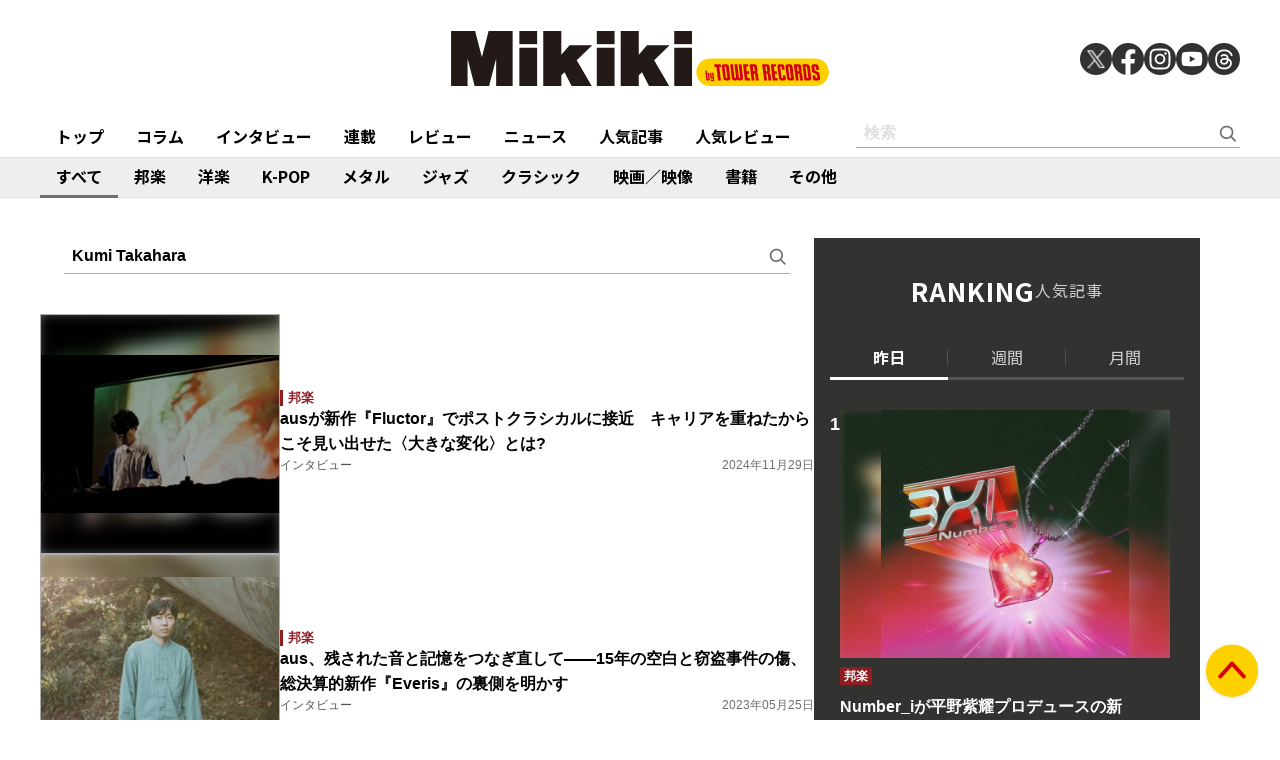

--- FILE ---
content_type: text/html; charset=utf-8
request_url: https://mikiki.tokyo.jp/list/search?keyword=Kumi%20Takahara
body_size: 10367
content:
<!DOCTYPE html>
<html lang="ja">
  <head>

<meta charset="utf-8">
<meta name="viewport" content="width=device-width, initial-scale=1">
<meta name="robots" content="max-image-preview:large">
<meta name="theme-color" content="#FDD000">
<title>Kumi Takahara | タグ記事一覧 | Mikiki by TOWER RECORDS</title>
<meta name="description" content="タワーレコードが運営する、音楽をもっと聴きたい、知りたい、楽しみたい人のための音楽ガイドメディアです。">
<meta property="fb:app_id" content="236609006527248">
<meta property="og:locale" content="ja_JP">
<meta property="og:site_name" content="Mikiki">
<meta property="og:title" content="Kumi Takahara | タグ記事一覧 | Mikiki by TOWER RECORDS">
<meta property="og:image" content="https://mikiki.tokyo.jp/common/images/ogp_image.jpg">
<meta property="og:type" content="article">
<meta property="og:url" content="https://mikiki.tokyo.jp/list/search">
<meta property="og:description" content="タワーレコードが運営する、音楽をもっと聴きたい、知りたい、楽しみたい人のための音楽ガイドメディアです。">
<meta name="twitter:card" content="summary_large_image">
<meta name="twitter:site" content="@mikiki_tokyo_jp">
<link rel="alternate" type="application/rss+xml" title="Mikiki 新着RSS" href="https://mikiki.tokyo.jp/list/feed/rss">

<!--ou:common metatags-->

<link rel="icon" sizes="16x16 32x32" href="https://mikiki.ismcdn.jp/common/images/mikiki/favicon_2024.ico">
<link rel="apple-touch-icon" sizes="57x57"   href="https://mikiki.ismcdn.jp/common/images/iphone_57x57.png">
<link rel="apple-touch-icon" sizes="114x114"   href="https://mikiki.ismcdn.jp/common/images/iphone_114x114.png">
<link rel="preconnect" href="https://fonts.googleapis.com">
<link rel="preconnect" href="https://fonts.gstatic.com" crossorigin>
<link rel="preload" as="style" href="https://fonts.googleapis.com/css2?family=Noto+Sans+JP:wght@400;500;700">
<link rel="stylesheet" href="https://fonts.googleapis.com/css2?family=Noto+Sans+JP:wght@400;500;700" media="print" onload="this.media='all'; this.onload=null;"><link rel="stylesheet" href="https://mikiki.ismcdn.jp/resources/mikiki/css/pc/shared.css?rf=202504011404">
<link rel="stylesheet" href="https://mikiki.ismcdn.jp/resources/mikiki/css/pc/list.css?rf=202504011404">
<script src="https://mikiki.ismcdn.jp/common/js/mikiki/lozad.min.js" defer></script>
<script src="https://mikiki.ismcdn.jp/common/js/mikiki/splide.min.js" defer></script>
<script src="https://mikiki.ismcdn.jp/common/js/mikiki/simplebar.min.js" defer></script>
<script src="https://mikiki.ismcdn.jp/resources/prod/mikiki/js/common/shared.prod.js?rf=202504011404" defer></script>
<script type="application/ld+json">
[{"@context":"https://schema.org","@type":"WebSite","name":"Mikiki","url":"https://mikiki.tokyo.jp","alternateName":"Mikiki","sameAs":["https://twitter.com/mikiki_tokyo_jp","https://www.facebook.com/mikiki.tokyo.jp","https://www.instagram.com/mikiki_tokyo_jp/","https://www.youtube.com/user/mikikitokyojp"],"potentialAction":{"@type":"SearchAction","target":"https://mikiki.tokyo.jp/list/search?fulltext={fulltext}","query-input":"required name=fulltext"}},{"@context":"https://schema.org","@type":"BreadcrumbList","itemListElement":[{"@type":"ListItem","position":1,"item":{"@id":"https://mikiki.tokyo.jp","name":"Mikiki"}}]}]
</script>

<script>
dataLayer = [
  {
}
];
</script>

<!-- Google Tag Manager -->
<script>(function(w,d,s,l,i){w[l]=w[l]||[];w[l].push({'gtm.start':
new Date().getTime(),event:'gtm.js'});var f=d.getElementsByTagName(s)[0],
j=d.createElement(s),dl=l!='dataLayer'?'&l='+l:'';j.async=true;j.src=
'https://www.googletagmanager.com/gtm.js?id='+i+dl;f.parentNode.insertBefore(j,f);
})(window,document,'script','dataLayer','GTM-NC5M3D4');</script>
<!-- End Google Tag Manager -->  </head>
  <body>
  <header class="g-header">
    <div class="g-header__inner">
      <a href="/" class="g-header__logo">
        <img src="https://mikiki.ismcdn.jp/common/images/mikiki/logo.svg" width="120" height="38" alt="Mikiki　タワーレコードの音楽ガイドメディア">
      </a>
<div class="m-sns">
  <a href="https://twitter.com/mikiki_tokyo_jp" class="m-sns-link" target="_blank">
    <img src="https://mikiki.ismcdn.jp/common/images/mikiki/x.svg" width="40" height="40" class="m-sns-icon">
  </a>
  <a href="https://www.facebook.com/mikiki.tokyo.jp" class="m-sns-link" target="_blank">
    <img src="https://mikiki.ismcdn.jp/common/images/mikiki/facebook.svg" width="40" height="40" class="m-sns-icon">
  </a>
  <a href="https://www.instagram.com/mikiki_tokyo_jp/" class="m-sns-link" target="_blank">
    <img src="https://mikiki.ismcdn.jp/common/images/mikiki/instagram.svg" width="40" height="40" class="m-sns-icon">
  </a>
  <a href="https://www.youtube.com/user/mikikitokyojp" class="m-sns-link" target="_blank">
    <img src="https://mikiki.ismcdn.jp/common/images/mikiki/youtube.svg" width="40" height="40" class="m-sns-icon">
  </a>
  <a href=" https://www.threads.net/@mikiki_tokyo_jp" class="m-sns-link" target="_blank">
    <img src="https://mikiki.ismcdn.jp/common/images/mikiki/threads.svg" width="40" height="40" class="m-sns-icon">
  </a>
</div>    </div>
  </header>
  <nav class="g-header-nav">
    <div class="g-header-nav__inner">
      <div class="g-menu-genre-wrap">
        <a href="/" class="g-header-nav__link" data-event="header_top">トップ</a>
      </div>
    <div class="g-menu-genre-wrap">
      <a href="/list/column" class="g-header-nav__link" data-event="header_コラム">コラム</a>
      <ul class="g-menu-genre-list">
        <li class="g-menu-genre">
          <a href="/list/column/JAPAN" class="g-menu-genre__link" style="border-color: #8f1c21" data-event="header_コラム_邦楽">邦楽</a>
        </li>
        <li class="g-menu-genre">
          <a href="/list/column/INTERNATIONAL" class="g-menu-genre__link" style="border-color: #baae12" data-event="header_コラム_洋楽">洋楽</a>
        </li>
        <li class="g-menu-genre">
          <a href="/list/column/KPOP" class="g-menu-genre__link" style="border-color: #d24093" data-event="header_コラム_K-POP">K-POP</a>
        </li>
        <li class="g-menu-genre">
          <a href="/list/column/METAL" class="g-menu-genre__link" style="border-color: #000000" data-event="header_コラム_メタル">メタル</a>
        </li>
        <li class="g-menu-genre">
          <a href="/list/column/JAZZ" class="g-menu-genre__link" style="border-color: #4bb344" data-event="header_コラム_ジャズ">ジャズ</a>
        </li>
        <li class="g-menu-genre">
          <a href="/list/column/CLASSICAL" class="g-menu-genre__link" style="border-color: #3898d5" data-event="header_コラム_クラシック">クラシック</a>
        </li>
        <li class="g-menu-genre">
          <a href="/list/column/MOVIE" class="g-menu-genre__link" style="border-color: #113492" data-event="header_コラム_映画／映像">映画／映像</a>
        </li>
        <li class="g-menu-genre">
          <a href="/list/column/BOOK" class="g-menu-genre__link" style="border-color: #f38f37" data-event="header_コラム_書籍">書籍</a>
        </li>
        <li class="g-menu-genre">
          <a href="/list/column/OTHER" class="g-menu-genre__link" style="border-color: #48465c" data-event="header_コラム_その他">その他</a>
        </li>
      </ul>
    </div>
    <div class="g-menu-genre-wrap">
      <a href="/list/interview" class="g-header-nav__link" data-event="header_インタビュー">インタビュー</a>
      <ul class="g-menu-genre-list">
        <li class="g-menu-genre">
          <a href="/list/interview/JAPAN" class="g-menu-genre__link" style="border-color: #8f1c21" data-event="header_インタビュー_邦楽">邦楽</a>
        </li>
        <li class="g-menu-genre">
          <a href="/list/interview/INTERNATIONAL" class="g-menu-genre__link" style="border-color: #baae12" data-event="header_インタビュー_洋楽">洋楽</a>
        </li>
        <li class="g-menu-genre">
          <a href="/list/interview/KPOP" class="g-menu-genre__link" style="border-color: #d24093" data-event="header_インタビュー_K-POP">K-POP</a>
        </li>
        <li class="g-menu-genre">
          <a href="/list/interview/METAL" class="g-menu-genre__link" style="border-color: #000000" data-event="header_インタビュー_メタル">メタル</a>
        </li>
        <li class="g-menu-genre">
          <a href="/list/interview/JAZZ" class="g-menu-genre__link" style="border-color: #4bb344" data-event="header_インタビュー_ジャズ">ジャズ</a>
        </li>
        <li class="g-menu-genre">
          <a href="/list/interview/CLASSICAL" class="g-menu-genre__link" style="border-color: #3898d5" data-event="header_インタビュー_クラシック">クラシック</a>
        </li>
        <li class="g-menu-genre">
          <a href="/list/interview/MOVIE" class="g-menu-genre__link" style="border-color: #113492" data-event="header_インタビュー_映画／映像">映画／映像</a>
        </li>
        <li class="g-menu-genre">
          <a href="/list/interview/BOOK" class="g-menu-genre__link" style="border-color: #f38f37" data-event="header_インタビュー_書籍">書籍</a>
        </li>
        <li class="g-menu-genre">
          <a href="/list/interview/OTHER" class="g-menu-genre__link" style="border-color: #48465c" data-event="header_インタビュー_その他">その他</a>
        </li>
      </ul>
    </div>
    <div class="g-menu-genre-wrap">
      <a href="/category/feature_series" class="g-header-nav__link" data-event="header_連載">連載</a>
      <ul class="g-menu-genre-list">
        <li class="g-menu-genre">
          <a href="/category/feature_series/JAPAN" class="g-menu-genre__link" style="border-color: #8f1c21" data-event="header_連載_邦楽">邦楽</a>
        </li>
        <li class="g-menu-genre">
          <a href="/category/feature_series/INTERNATIONAL" class="g-menu-genre__link" style="border-color: #baae12" data-event="header_連載_洋楽">洋楽</a>
        </li>
        <li class="g-menu-genre">
          <a href="/category/feature_series/KPOP" class="g-menu-genre__link" style="border-color: #d24093" data-event="header_連載_K-POP">K-POP</a>
        </li>
        <li class="g-menu-genre">
          <a href="/category/feature_series/METAL" class="g-menu-genre__link" style="border-color: #000000" data-event="header_連載_メタル">メタル</a>
        </li>
        <li class="g-menu-genre">
          <a href="/category/feature_series/JAZZ" class="g-menu-genre__link" style="border-color: #4bb344" data-event="header_連載_ジャズ">ジャズ</a>
        </li>
        <li class="g-menu-genre">
          <a href="/category/feature_series/CLASSICAL" class="g-menu-genre__link" style="border-color: #3898d5" data-event="header_連載_クラシック">クラシック</a>
        </li>
        <li class="g-menu-genre">
          <a href="/category/feature_series/MOVIE" class="g-menu-genre__link" style="border-color: #113492" data-event="header_連載_映画／映像">映画／映像</a>
        </li>
        <li class="g-menu-genre">
          <a href="/category/feature_series/BOOK" class="g-menu-genre__link" style="border-color: #f38f37" data-event="header_連載_書籍">書籍</a>
        </li>
        <li class="g-menu-genre">
          <a href="/category/feature_series/OTHER" class="g-menu-genre__link" style="border-color: #48465c" data-event="header_連載_その他">その他</a>
        </li>
      </ul>
    </div>
    <div class="g-menu-genre-wrap">
      <a href="/list/review" class="g-header-nav__link" data-event="header_レビュー">レビュー</a>
      <ul class="g-menu-genre-list">
        <li class="g-menu-genre">
          <a href="/list/review/JAPAN" class="g-menu-genre__link" style="border-color: #8f1c21" data-event="header_レビュー_邦楽">邦楽</a>
        </li>
        <li class="g-menu-genre">
          <a href="/list/review/INTERNATIONAL" class="g-menu-genre__link" style="border-color: #baae12" data-event="header_レビュー_洋楽">洋楽</a>
        </li>
        <li class="g-menu-genre">
          <a href="/list/review/KPOP" class="g-menu-genre__link" style="border-color: #d24093" data-event="header_レビュー_K-POP">K-POP</a>
        </li>
        <li class="g-menu-genre">
          <a href="/list/review/METAL" class="g-menu-genre__link" style="border-color: #000000" data-event="header_レビュー_メタル">メタル</a>
        </li>
        <li class="g-menu-genre">
          <a href="/list/review/JAZZ" class="g-menu-genre__link" style="border-color: #4bb344" data-event="header_レビュー_ジャズ">ジャズ</a>
        </li>
        <li class="g-menu-genre">
          <a href="/list/review/CLASSICAL" class="g-menu-genre__link" style="border-color: #3898d5" data-event="header_レビュー_クラシック">クラシック</a>
        </li>
        <li class="g-menu-genre">
          <a href="/list/review/MOVIE" class="g-menu-genre__link" style="border-color: #113492" data-event="header_レビュー_映画／映像">映画／映像</a>
        </li>
        <li class="g-menu-genre">
          <a href="/list/review/BOOK" class="g-menu-genre__link" style="border-color: #f38f37" data-event="header_レビュー_書籍">書籍</a>
        </li>
        <li class="g-menu-genre">
          <a href="/list/review/OTHER" class="g-menu-genre__link" style="border-color: #48465c" data-event="header_レビュー_その他">その他</a>
        </li>
      </ul>
    </div>
    <div class="g-menu-genre-wrap">
      <a href="/list/news" class="g-header-nav__link" data-event="header_ニュース">ニュース</a>
      <ul class="g-menu-genre-list">
        <li class="g-menu-genre">
          <a href="/list/news/JAPAN" class="g-menu-genre__link" style="border-color: #8f1c21" data-event="header_ニュース_邦楽">邦楽</a>
        </li>
        <li class="g-menu-genre">
          <a href="/list/news/INTERNATIONAL" class="g-menu-genre__link" style="border-color: #baae12" data-event="header_ニュース_洋楽">洋楽</a>
        </li>
        <li class="g-menu-genre">
          <a href="/list/news/KPOP" class="g-menu-genre__link" style="border-color: #d24093" data-event="header_ニュース_K-POP">K-POP</a>
        </li>
        <li class="g-menu-genre">
          <a href="/list/news/METAL" class="g-menu-genre__link" style="border-color: #000000" data-event="header_ニュース_メタル">メタル</a>
        </li>
        <li class="g-menu-genre">
          <a href="/list/news/JAZZ" class="g-menu-genre__link" style="border-color: #4bb344" data-event="header_ニュース_ジャズ">ジャズ</a>
        </li>
        <li class="g-menu-genre">
          <a href="/list/news/CLASSICAL" class="g-menu-genre__link" style="border-color: #3898d5" data-event="header_ニュース_クラシック">クラシック</a>
        </li>
        <li class="g-menu-genre">
          <a href="/list/news/MOVIE" class="g-menu-genre__link" style="border-color: #113492" data-event="header_ニュース_映画／映像">映画／映像</a>
        </li>
        <li class="g-menu-genre">
          <a href="/list/news/BOOK" class="g-menu-genre__link" style="border-color: #f38f37" data-event="header_ニュース_書籍">書籍</a>
        </li>
        <li class="g-menu-genre">
          <a href="/list/news/OTHER" class="g-menu-genre__link" style="border-color: #48465c" data-event="header_ニュース_その他">その他</a>
        </li>
      </ul>
    </div>
    <div class="g-menu-genre-wrap">
      <a href="/list/ranking/articles" class="g-header-nav__link" data-event="header_人気記事">人気記事</a>
    </div>
    <div class="g-menu-genre-wrap">
      <a href="/list/ranking/reviews" class="g-header-nav__link" data-event="header_人気レビュー">人気レビュー</a>
    </div>
    
    <form class="m-search --header" action="/list/search" method="get">
      <input type="text" name="fulltext" class="m-search__box" placeholder="検索">
      <button type="submit" class="m-search__btn"></button>
    </form>
    </div>
  </nav>
<nav class="g-header-nav --genre">
  <div class="g-header-nav__inner">
    <a href="/list/genre/" class="g-header-nav__link is-current" style="border-color: #6F6F6F" data-event="genreNavi_すべて">すべて</a>
    <a href="/list/genre/JAPAN" class="g-header-nav__link" style="border-color: #8f1c21" data-event="genreNavi_邦楽">邦楽</a>
    <a href="/list/genre/INTERNATIONAL" class="g-header-nav__link" style="border-color: #baae12" data-event="genreNavi_洋楽">洋楽</a>
    <a href="/list/genre/KPOP" class="g-header-nav__link" style="border-color: #d24093" data-event="genreNavi_K-POP">K-POP</a>
    <a href="/list/genre/METAL" class="g-header-nav__link" style="border-color: #000000" data-event="genreNavi_メタル">メタル</a>
    <a href="/list/genre/JAZZ" class="g-header-nav__link" style="border-color: #4bb344" data-event="genreNavi_ジャズ">ジャズ</a>
    <a href="/list/genre/CLASSICAL" class="g-header-nav__link" style="border-color: #3898d5" data-event="genreNavi_クラシック">クラシック</a>
    <a href="/list/genre/MOVIE" class="g-header-nav__link" style="border-color: #113492" data-event="genreNavi_映画／映像">映画／映像</a>
    <a href="/list/genre/BOOK" class="g-header-nav__link" style="border-color: #f38f37" data-event="genreNavi_書籍">書籍</a>
    <a href="/list/genre/OTHER" class="g-header-nav__link" style="border-color: #48465c" data-event="genreNavi_その他">その他</a>
  </div>
</nav>
    <div class="l-wrap">
      <div class="l-main">
        <div class="l-content">
  <form class="m-search --main" action="/list/search" method="get">
    <input type="text" name="fulltext" class="m-search__box" placeholder="検索" value="Kumi Takahara">
    <button type="submit" class="m-search__btn"></button>
  </form>
  <div class="m-article-wrap">
      <article class="m-article">
  <a href="/articles/-/39825" class="m-article__link" data-event="">
    <div class="m-article__thumb c-thumb-bg-wrap">
      <div class="c-thumb-bg lazy" width="240" height="240" style="background-image: url();" data-background-image="https://mikiki.ismcdn.jp/mwimgs/b/7/-/img_b772aafc842fb837e37df35aa526565d484957.jpg"></div>
      <img src="[data-uri]" data-src="https://mikiki.ismcdn.jp/mwimgs/b/7/240mw/img_b772aafc842fb837e37df35aa526565d484957.jpg" data-srcset="https://mikiki.ismcdn.jp/mwimgs/b/7/240mw/img_b772aafc842fb837e37df35aa526565d484957.jpg 1x,https://mikiki.ismcdn.jp/mwimgs/b/7/480mw/img_b772aafc842fb837e37df35aa526565d484957.jpg 2x" width="240" height="240" class=" lazy" alt="">
    </div>
    <div class="m-article__content">
      <div class="c-genre l-sm-mb-1" style="color: #8f1c21">邦楽</div>
      <h2 class="m-article__ttl">ausが新作『Fluctor』でポストクラシカルに接近　キャリアを重ねたからこそ見い出せた〈大きな変化〉とは?</h2>
      <div class="m-article__info">
        <div class="m-article__cat">インタビュー</div>
        <time class="m-article__date">2024年11月29日</time>
      </div>
    </div>
  </a>
</article>

      <article class="m-article">
  <a href="/articles/-/34312" class="m-article__link" data-event="">
    <div class="m-article__thumb c-thumb-bg-wrap">
      <div class="c-thumb-bg lazy" width="240" height="240" style="background-image: url();" data-background-image="https://mikiki.ismcdn.jp/mwimgs/0/1/-/img_01050bcf91c8c8557d826dec0ffd7dbd598591.jpg"></div>
      <img src="[data-uri]" data-src="https://mikiki.ismcdn.jp/mwimgs/0/1/240mw/img_01050bcf91c8c8557d826dec0ffd7dbd598591.jpg" data-srcset="https://mikiki.ismcdn.jp/mwimgs/0/1/240mw/img_01050bcf91c8c8557d826dec0ffd7dbd598591.jpg 1x,https://mikiki.ismcdn.jp/mwimgs/0/1/480mw/img_01050bcf91c8c8557d826dec0ffd7dbd598591.jpg 2x" width="240" height="240" class=" lazy" alt="">
    </div>
    <div class="m-article__content">
      <div class="c-genre l-sm-mb-1" style="color: #8f1c21">邦楽</div>
      <h2 class="m-article__ttl">aus、残された音と記憶をつなぎ直して――15年の空白と窃盗事件の傷、総決算的新作『Everis』の裏側を明かす</h2>
      <div class="m-article__info">
        <div class="m-article__cat">インタビュー</div>
        <time class="m-article__date">2023年05月25日</time>
      </div>
    </div>
  </a>
</article>

      <article class="m-article">
  <a href="/articles/-/28603" class="m-article__link" data-event="">
    <div class="m-article__thumb c-thumb-bg-wrap">
      <div class="c-thumb-bg lazy" width="240" height="240" style="background-image: url();" data-background-image="https://mikiki.ismcdn.jp/mwimgs/8/3/-/img_83cdf607799c86655272013d1ae9d977741539.jpg"></div>
      <img src="[data-uri]" data-src="https://mikiki.ismcdn.jp/mwimgs/8/3/240mw/img_83cdf607799c86655272013d1ae9d977741539.jpg" data-srcset="https://mikiki.ismcdn.jp/mwimgs/8/3/240mw/img_83cdf607799c86655272013d1ae9d977741539.jpg 1x,https://mikiki.ismcdn.jp/mwimgs/8/3/480mw/img_83cdf607799c86655272013d1ae9d977741539.jpg 2x" width="240" height="240" class=" lazy" alt="">
    </div>
    <div class="m-article__content">
      <div class="c-genre l-sm-mb-1" style="color: #8f1c21">邦楽</div>
      <h2 class="m-article__ttl">Kumi Takahara『See-through』弦楽器を軸に声や電子音などを緻密に重ねて創出した、パーソナルな小宇宙</h2>
      <div class="m-article__info">
        <div class="m-article__cat">コラム</div>
        <time class="m-article__date">2021年06月01日</time>
      </div>
    </div>
  </a>
</article>

      <article class="m-article">
  <a href="/articles/-/27826" class="m-article__link" data-event="">
    <div class="m-article__thumb c-thumb-bg-wrap">
      <div class="c-thumb-bg lazy" width="240" height="240" style="background-image: url();" data-background-image="https://mikiki.ismcdn.jp/mwimgs/e/4/450/img_e407779bac19d54f96d4dca7a2d4a999510780.jpg"></div>
      <img src="[data-uri]" data-src="https://mikiki.ismcdn.jp/mwimgs/e/4/240mw/img_e407779bac19d54f96d4dca7a2d4a999510780.jpg" data-srcset="https://mikiki.ismcdn.jp/mwimgs/e/4/240mw/img_e407779bac19d54f96d4dca7a2d4a999510780.jpg 1x,https://mikiki.ismcdn.jp/mwimgs/e/4/480mw/img_e407779bac19d54f96d4dca7a2d4a999510780.jpg 2x" width="240" height="240" class=" lazy" alt="">
    </div>
    <div class="m-article__content">
      <div class="c-genre l-sm-mb-1" style="color: #8f1c21">邦楽</div>
      <h2 class="m-article__ttl">Kumi Takahara『See-through』気鋭のヴァイオリン奏者が宅録に魅了される理由</h2>
      <div class="m-article__info">
        <div class="m-article__cat">インタビュー</div>
        <time class="m-article__date">2021年03月04日</time>
      </div>
    </div>
  </a>
</article>

      <article class="m-article">
  <a href="/articles/-/27813" class="m-article__link" data-event="">
    <div class="m-article__thumb c-thumb-bg-wrap">
      <div class="c-thumb-bg lazy" width="240" height="240" style="background-image: url();" data-background-image="https://mikiki.ismcdn.jp/mwimgs/8/9/500/img_898a15cb363a41e72ad0a1f3ef9b85ea1352172.jpg"></div>
      <img src="[data-uri]" data-src="https://mikiki.ismcdn.jp/mwimgs/8/9/240mw/img_898a15cb363a41e72ad0a1f3ef9b85ea1352172.jpg" data-srcset="https://mikiki.ismcdn.jp/mwimgs/8/9/240mw/img_898a15cb363a41e72ad0a1f3ef9b85ea1352172.jpg 1x,https://mikiki.ismcdn.jp/mwimgs/8/9/480mw/img_898a15cb363a41e72ad0a1f3ef9b85ea1352172.jpg 2x" width="240" height="240" class=" lazy" alt="">
    </div>
    <div class="m-article__content">
      <div class="c-genre l-sm-mb-1" style="color: #8f1c21">邦楽</div>
      <h2 class="m-article__ttl">aiko、TOWA TEI、pool$ideなど今週リリースのMikiki推し邦楽アルバム7選!</h2>
      <div class="m-article__info">
        <div class="m-article__cat">ニュース</div>
        <time class="m-article__date">2021年03月03日</time>
      </div>
    </div>
  </a>
</article>

  </div>
</div>
      </div>
      <div class="l-sub">

  <div class="g-ranking js-tab-group">
    
    <div class="l-content">
        <div class="g-ranking-head">RANKING<span class="g-ranking-head__sub">人気記事</span></div>
        <div class="g-ranking-btn js-tab-wrap" data-tab-index='0'>
          <div class="g-ranking-btn__item js-tab-item" data-tab-index='0' data-event="button-ranking-articleTab_yesterday">昨日</div>
          <div class="g-ranking-btn__item js-tab-item" data-tab-index='1' data-event="button-ranking-articleTab_weekly">週間</div>
          <div class="g-ranking-btn__item js-tab-item" data-tab-index='2' data-event="button-ranking-articleTab_monthly">月間</div>
        </div>
      <div class="g-ranking-list" data-tab-index='0'>
        <article class="m-card-article --ranking">
  <div class="g-ranking-item-num"></div>
  <a href="/articles/-/43759" class="m-card-article__link" data-event="ranking_1">
    <div class="m-card-article__thumb  c-thumb-bg-wrap">
      <div class="c-thumb-bg lazy" width="660" height="496" style="background-image: url(https://mikiki.ismcdn.jp/mwimgs/6/5/-/img_65b0cdc5135b3caee7805b2f011819d5459420.jpg);"></div>
      <img src="[data-uri]" data-src="https://mikiki.ismcdn.jp/mwimgs/6/5/600mw/img_65b0cdc5135b3caee7805b2f011819d5459420.jpg" data-srcset="https://mikiki.ismcdn.jp/mwimgs/6/5/600mw/img_65b0cdc5135b3caee7805b2f011819d5459420.jpg 1x,https://mikiki.ismcdn.jp/mwimgs/6/5/1200mw/img_65b0cdc5135b3caee7805b2f011819d5459420.jpg 2x" width="600" height="450" class=" lazy" alt="">
    </div>
    <div class="m-card-article__bottom">
      <div class="c-genre-tag" style="background-color: #8f1c21"><span class="c-genre__main">邦楽</span></div>
      <div class="m-card-article__content">
        <div class="m-card-article__ttl">Number_iが平野紫耀プロデュースの新曲“3XL”を全世界配信　表題曲では初となる恋愛ソングに挑戦</div>
        <div class="m-card-article__info">
  <div class="m-card-article__cat">ニュース</div>
  <time class="m-card-article__date">2026年01月12日</time>
</div>

      </div>
    </div>
  </a>
</article>
<article class="m-article">
  <a href="/articles/-/43714" class="m-article__link --ranking">
  <div class="g-ranking-item-num"></div>
    <div class="m-article__thumb --s110 c-thumb-bg-wrap">
      <div class="c-thumb-bg lazy" width="110" height="110" style="background-image: url();" data-background-image="https://mikiki.ismcdn.jp/mwimgs/4/8/-/img_488f8bf3350da2730cf4e769f6937b261261642.png"></div>
      <img src="[data-uri]" data-src="https://mikiki.ismcdn.jp/mwimgs/4/8/110mw/img_488f8bf3350da2730cf4e769f6937b261261642.png" data-srcset="https://mikiki.ismcdn.jp/mwimgs/4/8/110mw/img_488f8bf3350da2730cf4e769f6937b261261642.png 1x,https://mikiki.ismcdn.jp/mwimgs/4/8/220mw/img_488f8bf3350da2730cf4e769f6937b261261642.png 2x" width="110" height="110" class=" lazy" alt="">
    </div>
    <div class="m-article__content">
      <div class="c-genre-tag" style="background-color: #3898d5"><span class="c-genre__main">クラシック</span></div>
      <div class="m-article__ttl">角野隼斗がNHK「インタビュー ここから」に登場　林田理沙アナウンサーに自らのピアニスト人生を語る</div>
      <div class="m-article__info">
        <div class="m-article__cat">ニュース</div>
        <time class="m-article__date">2026年01月07日</time>
      </div>
    </div>
  </a>
</article>
<article class="m-article">
  <a href="/articles/-/43715" class="m-article__link --ranking">
  <div class="g-ranking-item-num"></div>
    <div class="m-article__thumb --s110 c-thumb-bg-wrap">
      <div class="c-thumb-bg lazy" width="110" height="110" style="background-image: url();" data-background-image="https://mikiki.ismcdn.jp/mwimgs/b/d/-/img_bdf9473ba11daf451abb07482dcbed6096291.jpg"></div>
      <img src="[data-uri]" data-src="https://mikiki.ismcdn.jp/mwimgs/b/d/110mw/img_bdf9473ba11daf451abb07482dcbed6096291.jpg" data-srcset="https://mikiki.ismcdn.jp/mwimgs/b/d/110mw/img_bdf9473ba11daf451abb07482dcbed6096291.jpg 1x,https://mikiki.ismcdn.jp/mwimgs/b/d/220mw/img_bdf9473ba11daf451abb07482dcbed6096291.jpg 2x" width="110" height="110" class=" lazy" alt="">
    </div>
    <div class="m-article__content">
      <div class="c-genre-tag" style="background-color: #3898d5"><span class="c-genre__main">クラシック</span></div>
      <div class="m-article__ttl">角野隼斗がNO MUSIC, NO LIFE.ポスターに初登場!　スタジオ内に雨を降らせて撮影された印象的なビジュアルに</div>
      <div class="m-article__info">
        <div class="m-article__cat">ニュース</div>
        <time class="m-article__date">2026年01月07日</time>
      </div>
    </div>
  </a>
</article>
<article class="m-article">
  <a href="/articles/-/43703" class="m-article__link --ranking">
  <div class="g-ranking-item-num"></div>
    <div class="m-article__thumb --s110 c-thumb-bg-wrap">
      <div class="c-thumb-bg lazy" width="110" height="110" style="background-image: url();" data-background-image="https://mikiki.ismcdn.jp/mwimgs/8/2/-/img_82a6ed062b3e51669c753a92637f7449132858.jpg"></div>
      <img src="[data-uri]" data-src="https://mikiki.ismcdn.jp/mwimgs/8/2/110mw/img_82a6ed062b3e51669c753a92637f7449132858.jpg" data-srcset="https://mikiki.ismcdn.jp/mwimgs/8/2/110mw/img_82a6ed062b3e51669c753a92637f7449132858.jpg 1x,https://mikiki.ismcdn.jp/mwimgs/8/2/220mw/img_82a6ed062b3e51669c753a92637f7449132858.jpg 2x" width="110" height="110" class=" lazy" alt="">
    </div>
    <div class="m-article__content">
      <div class="c-genre-tag" style="background-color: #8f1c21"><span class="c-genre__main">邦楽</span></div>
      <div class="m-article__ttl">Number_iは誰も真似できない領域へ!　桑田佳祐が評価した“GOD_i”や密着ドキュメンタリーなど充実の2025年を振り返る</div>
      <div class="m-article__info">
        <div class="m-article__cat">コラム</div>
        <time class="m-article__date">2025年12月31日</time>
      </div>
    </div>
  </a>
</article>
<article class="m-article">
  <a href="/articles/-/43682" class="m-article__link --ranking">
  <div class="g-ranking-item-num"></div>
    <div class="m-article__thumb --s110 c-thumb-bg-wrap">
      <div class="c-thumb-bg lazy" width="110" height="110" style="background-image: url();" data-background-image="https://mikiki.ismcdn.jp/mwimgs/6/2/-/img_626a0714fdb45402e4fb479a0c2ad90f1205568.jpg"></div>
      <img src="[data-uri]" data-src="https://mikiki.ismcdn.jp/mwimgs/6/2/110mw/img_626a0714fdb45402e4fb479a0c2ad90f1205568.jpg" data-srcset="https://mikiki.ismcdn.jp/mwimgs/6/2/110mw/img_626a0714fdb45402e4fb479a0c2ad90f1205568.jpg 1x,https://mikiki.ismcdn.jp/mwimgs/6/2/220mw/img_626a0714fdb45402e4fb479a0c2ad90f1205568.jpg 2x" width="110" height="110" class=" lazy" alt="">
    </div>
    <div class="m-article__content">
      <div class="c-genre-tag" style="background-color: #113492"><span class="c-genre__main">映画／映像</span></div>
      <div class="m-article__ttl">2026年冬BLドラマに注目!　沢村玲 × 田中洸希、奥野壮 × 豊田裕大、吉澤要人 × 雨宮翔――胸キュンな原作・関連作を紹介</div>
      <div class="m-article__info">
        <div class="m-article__cat">コラム</div>
        <time class="m-article__date">2026年01月05日</time>
      </div>
    </div>
  </a>
</article>

      </div>
      <div class="g-ranking-list l-sm-mb-15" data-tab-index='1'>
        <article class="m-card-article --ranking">
  <div class="g-ranking-item-num"></div>
  <a href="/articles/-/43714" class="m-card-article__link" data-event="ranking_1">
    <div class="m-card-article__thumb  c-thumb-bg-wrap">
      <div class="c-thumb-bg lazy" width="660" height="496" style="background-image: url(https://mikiki.ismcdn.jp/mwimgs/4/8/-/img_488f8bf3350da2730cf4e769f6937b261261642.png);"></div>
      <img src="[data-uri]" data-src="https://mikiki.ismcdn.jp/mwimgs/4/8/600mw/img_488f8bf3350da2730cf4e769f6937b261261642.png" data-srcset="https://mikiki.ismcdn.jp/mwimgs/4/8/600mw/img_488f8bf3350da2730cf4e769f6937b261261642.png 1x,https://mikiki.ismcdn.jp/mwimgs/4/8/1200mw/img_488f8bf3350da2730cf4e769f6937b261261642.png 2x" width="600" height="450" class=" lazy" alt="">
    </div>
    <div class="m-card-article__bottom">
      <div class="c-genre-tag" style="background-color: #3898d5"><span class="c-genre__main">クラシック</span></div>
      <div class="m-card-article__content">
        <div class="m-card-article__ttl">角野隼斗がNHK「インタビュー ここから」に登場　林田理沙アナウンサーに自らのピアニスト人生を語る</div>
        <div class="m-card-article__info">
  <div class="m-card-article__cat">ニュース</div>
  <time class="m-card-article__date">2026年01月07日</time>
</div>

      </div>
    </div>
  </a>
</article>
<article class="m-article">
  <a href="/articles/-/43759" class="m-article__link --ranking">
  <div class="g-ranking-item-num"></div>
    <div class="m-article__thumb --s110 c-thumb-bg-wrap">
      <div class="c-thumb-bg lazy" width="110" height="110" style="background-image: url();" data-background-image="https://mikiki.ismcdn.jp/mwimgs/6/5/-/img_65b0cdc5135b3caee7805b2f011819d5459420.jpg"></div>
      <img src="[data-uri]" data-src="https://mikiki.ismcdn.jp/mwimgs/6/5/110mw/img_65b0cdc5135b3caee7805b2f011819d5459420.jpg" data-srcset="https://mikiki.ismcdn.jp/mwimgs/6/5/110mw/img_65b0cdc5135b3caee7805b2f011819d5459420.jpg 1x,https://mikiki.ismcdn.jp/mwimgs/6/5/220mw/img_65b0cdc5135b3caee7805b2f011819d5459420.jpg 2x" width="110" height="110" class=" lazy" alt="">
    </div>
    <div class="m-article__content">
      <div class="c-genre-tag" style="background-color: #8f1c21"><span class="c-genre__main">邦楽</span></div>
      <div class="m-article__ttl">Number_iが平野紫耀プロデュースの新曲“3XL”を全世界配信　表題曲では初となる恋愛ソングに挑戦</div>
      <div class="m-article__info">
        <div class="m-article__cat">ニュース</div>
        <time class="m-article__date">2026年01月12日</time>
      </div>
    </div>
  </a>
</article>
<article class="m-article">
  <a href="/articles/-/43711" class="m-article__link --ranking">
  <div class="g-ranking-item-num"></div>
    <div class="m-article__thumb --s110 c-thumb-bg-wrap">
      <div class="c-thumb-bg lazy" width="110" height="110" style="background-image: url();" data-background-image="https://mikiki.ismcdn.jp/mwimgs/4/2/-/img_42ca19fb5c492a7aab02f96e623dc105241818.jpg"></div>
      <img src="[data-uri]" data-src="https://mikiki.ismcdn.jp/mwimgs/4/2/110mw/img_42ca19fb5c492a7aab02f96e623dc105241818.jpg" data-srcset="https://mikiki.ismcdn.jp/mwimgs/4/2/110mw/img_42ca19fb5c492a7aab02f96e623dc105241818.jpg 1x,https://mikiki.ismcdn.jp/mwimgs/4/2/220mw/img_42ca19fb5c492a7aab02f96e623dc105241818.jpg 2x" width="110" height="110" class=" lazy" alt="">
    </div>
    <div class="m-article__content">
      <div class="c-genre-tag" style="background-color: #8f1c21"><span class="c-genre__main">邦楽</span></div>
      <div class="m-article__ttl">KIRINJI『TOWN BEAT』はシティポップに次ぐ新ジャンル?　堀込高樹が語る音楽的躍動、より深化した歌詞世界</div>
      <div class="m-article__info">
        <div class="m-article__cat">インタビュー</div>
        <time class="m-article__date">2026年01月09日</time>
      </div>
    </div>
  </a>
</article>
<article class="m-article">
  <a href="/articles/-/43715" class="m-article__link --ranking">
  <div class="g-ranking-item-num"></div>
    <div class="m-article__thumb --s110 c-thumb-bg-wrap">
      <div class="c-thumb-bg lazy" width="110" height="110" style="background-image: url();" data-background-image="https://mikiki.ismcdn.jp/mwimgs/b/d/-/img_bdf9473ba11daf451abb07482dcbed6096291.jpg"></div>
      <img src="[data-uri]" data-src="https://mikiki.ismcdn.jp/mwimgs/b/d/110mw/img_bdf9473ba11daf451abb07482dcbed6096291.jpg" data-srcset="https://mikiki.ismcdn.jp/mwimgs/b/d/110mw/img_bdf9473ba11daf451abb07482dcbed6096291.jpg 1x,https://mikiki.ismcdn.jp/mwimgs/b/d/220mw/img_bdf9473ba11daf451abb07482dcbed6096291.jpg 2x" width="110" height="110" class=" lazy" alt="">
    </div>
    <div class="m-article__content">
      <div class="c-genre-tag" style="background-color: #3898d5"><span class="c-genre__main">クラシック</span></div>
      <div class="m-article__ttl">角野隼斗がNO MUSIC, NO LIFE.ポスターに初登場!　スタジオ内に雨を降らせて撮影された印象的なビジュアルに</div>
      <div class="m-article__info">
        <div class="m-article__cat">ニュース</div>
        <time class="m-article__date">2026年01月07日</time>
      </div>
    </div>
  </a>
</article>
<article class="m-article">
  <a href="/articles/-/43703" class="m-article__link --ranking">
  <div class="g-ranking-item-num"></div>
    <div class="m-article__thumb --s110 c-thumb-bg-wrap">
      <div class="c-thumb-bg lazy" width="110" height="110" style="background-image: url();" data-background-image="https://mikiki.ismcdn.jp/mwimgs/8/2/-/img_82a6ed062b3e51669c753a92637f7449132858.jpg"></div>
      <img src="[data-uri]" data-src="https://mikiki.ismcdn.jp/mwimgs/8/2/110mw/img_82a6ed062b3e51669c753a92637f7449132858.jpg" data-srcset="https://mikiki.ismcdn.jp/mwimgs/8/2/110mw/img_82a6ed062b3e51669c753a92637f7449132858.jpg 1x,https://mikiki.ismcdn.jp/mwimgs/8/2/220mw/img_82a6ed062b3e51669c753a92637f7449132858.jpg 2x" width="110" height="110" class=" lazy" alt="">
    </div>
    <div class="m-article__content">
      <div class="c-genre-tag" style="background-color: #8f1c21"><span class="c-genre__main">邦楽</span></div>
      <div class="m-article__ttl">Number_iは誰も真似できない領域へ!　桑田佳祐が評価した“GOD_i”や密着ドキュメンタリーなど充実の2025年を振り返る</div>
      <div class="m-article__info">
        <div class="m-article__cat">コラム</div>
        <time class="m-article__date">2025年12月31日</time>
      </div>
    </div>
  </a>
</article>

      </div>
      <div class="g-ranking-list l-sm-mb-15" data-tab-index='2'>
        <article class="m-card-article --ranking">
  <div class="g-ranking-item-num"></div>
  <a href="/articles/-/43578" class="m-card-article__link" data-event="ranking_1">
    <div class="m-card-article__thumb  c-thumb-bg-wrap">
      <div class="c-thumb-bg lazy" width="660" height="496" style="background-image: url(https://mikiki.ismcdn.jp/mwimgs/c/7/-/img_c7a9949a6e477c8307c9dafc72d8165583078.jpg);"></div>
      <img src="[data-uri]" data-src="https://mikiki.ismcdn.jp/mwimgs/c/7/600mw/img_c7a9949a6e477c8307c9dafc72d8165583078.jpg" data-srcset="https://mikiki.ismcdn.jp/mwimgs/c/7/600mw/img_c7a9949a6e477c8307c9dafc72d8165583078.jpg 1x,https://mikiki.ismcdn.jp/mwimgs/c/7/1200mw/img_c7a9949a6e477c8307c9dafc72d8165583078.jpg 2x" width="600" height="450" class=" lazy" alt="">
    </div>
    <div class="m-card-article__bottom">
      <div class="c-genre-tag" style="background-color: #8f1c21"><span class="c-genre__main">邦楽</span></div>
      <div class="m-card-article__content">
        <div class="m-card-article__ttl">小田和正「クリスマスの約束」は奇跡と希望が詰まった音楽番組だ。山下達郎からの手紙、櫻井和寿とのコラボなど初期3年間の放送を総括</div>
        <div class="m-card-article__info">
  <div class="m-card-article__cat">コラム</div>
  <time class="m-card-article__date">2025年12月24日</time>
</div>

      </div>
    </div>
  </a>
</article>
<article class="m-article">
  <a href="/articles/-/43700" class="m-article__link --ranking">
  <div class="g-ranking-item-num"></div>
    <div class="m-article__thumb --s110 c-thumb-bg-wrap">
      <div class="c-thumb-bg lazy" width="110" height="110" style="background-image: url();" data-background-image="https://mikiki.ismcdn.jp/mwimgs/e/d/-/img_ede232ff581091d8ccda19749a834f871028969.png"></div>
      <img src="[data-uri]" data-src="https://mikiki.ismcdn.jp/mwimgs/e/d/110mw/img_ede232ff581091d8ccda19749a834f871028969.png" data-srcset="https://mikiki.ismcdn.jp/mwimgs/e/d/110mw/img_ede232ff581091d8ccda19749a834f871028969.png 1x,https://mikiki.ismcdn.jp/mwimgs/e/d/220mw/img_ede232ff581091d8ccda19749a834f871028969.png 2x" width="110" height="110" class=" lazy" alt="">
    </div>
    <div class="m-article__content">
      <div class="c-genre-tag" style="background-color: #8f1c21"><span class="c-genre__main">邦楽</span></div>
      <div class="m-article__ttl">藤井 風からFujii Kazeへ――『Prema』での葛藤や欧州ツアーなど世界へと羽ばたいた2025年の活動を振り返る</div>
      <div class="m-article__info">
        <div class="m-article__cat">コラム</div>
        <time class="m-article__date">2025年12月30日</time>
      </div>
    </div>
  </a>
</article>
<article class="m-article">
  <a href="/articles/-/43703" class="m-article__link --ranking">
  <div class="g-ranking-item-num"></div>
    <div class="m-article__thumb --s110 c-thumb-bg-wrap">
      <div class="c-thumb-bg lazy" width="110" height="110" style="background-image: url();" data-background-image="https://mikiki.ismcdn.jp/mwimgs/8/2/-/img_82a6ed062b3e51669c753a92637f7449132858.jpg"></div>
      <img src="[data-uri]" data-src="https://mikiki.ismcdn.jp/mwimgs/8/2/110mw/img_82a6ed062b3e51669c753a92637f7449132858.jpg" data-srcset="https://mikiki.ismcdn.jp/mwimgs/8/2/110mw/img_82a6ed062b3e51669c753a92637f7449132858.jpg 1x,https://mikiki.ismcdn.jp/mwimgs/8/2/220mw/img_82a6ed062b3e51669c753a92637f7449132858.jpg 2x" width="110" height="110" class=" lazy" alt="">
    </div>
    <div class="m-article__content">
      <div class="c-genre-tag" style="background-color: #8f1c21"><span class="c-genre__main">邦楽</span></div>
      <div class="m-article__ttl">Number_iは誰も真似できない領域へ!　桑田佳祐が評価した“GOD_i”や密着ドキュメンタリーなど充実の2025年を振り返る</div>
      <div class="m-article__info">
        <div class="m-article__cat">コラム</div>
        <time class="m-article__date">2025年12月31日</time>
      </div>
    </div>
  </a>
</article>
<article class="m-article">
  <a href="/articles/-/43534" class="m-article__link --ranking">
  <div class="g-ranking-item-num"></div>
    <div class="m-article__thumb --s110 c-thumb-bg-wrap">
      <div class="c-thumb-bg lazy" width="110" height="110" style="background-image: url();" data-background-image="https://mikiki.ismcdn.jp/mwimgs/9/f/-/img_9f423f2cb66d84772ef982d2387599c1339898.jpg"></div>
      <img src="[data-uri]" data-src="https://mikiki.ismcdn.jp/mwimgs/9/f/110mw/img_9f423f2cb66d84772ef982d2387599c1339898.jpg" data-srcset="https://mikiki.ismcdn.jp/mwimgs/9/f/110mw/img_9f423f2cb66d84772ef982d2387599c1339898.jpg 1x,https://mikiki.ismcdn.jp/mwimgs/9/f/220mw/img_9f423f2cb66d84772ef982d2387599c1339898.jpg 2x" width="110" height="110" class=" lazy" alt="">
    </div>
    <div class="m-article__content">
      <div class="c-genre-tag" style="background-color: #8f1c21"><span class="c-genre__main">邦楽</span></div>
      <div class="m-article__ttl">小田和正“ラブ・ストーリーは突然に”を令和に徹底考察!　鈴木保奈美も参加したNHK「名曲考察教室」放送</div>
      <div class="m-article__info">
        <div class="m-article__cat">ニュース</div>
        <time class="m-article__date">2025年12月17日</time>
      </div>
    </div>
  </a>
</article>
<article class="m-article">
  <a href="/articles/-/43714" class="m-article__link --ranking">
  <div class="g-ranking-item-num"></div>
    <div class="m-article__thumb --s110 c-thumb-bg-wrap">
      <div class="c-thumb-bg lazy" width="110" height="110" style="background-image: url();" data-background-image="https://mikiki.ismcdn.jp/mwimgs/4/8/-/img_488f8bf3350da2730cf4e769f6937b261261642.png"></div>
      <img src="[data-uri]" data-src="https://mikiki.ismcdn.jp/mwimgs/4/8/110mw/img_488f8bf3350da2730cf4e769f6937b261261642.png" data-srcset="https://mikiki.ismcdn.jp/mwimgs/4/8/110mw/img_488f8bf3350da2730cf4e769f6937b261261642.png 1x,https://mikiki.ismcdn.jp/mwimgs/4/8/220mw/img_488f8bf3350da2730cf4e769f6937b261261642.png 2x" width="110" height="110" class=" lazy" alt="">
    </div>
    <div class="m-article__content">
      <div class="c-genre-tag" style="background-color: #3898d5"><span class="c-genre__main">クラシック</span></div>
      <div class="m-article__ttl">角野隼斗がNHK「インタビュー ここから」に登場　林田理沙アナウンサーに自らのピアニスト人生を語る</div>
      <div class="m-article__info">
        <div class="m-article__cat">ニュース</div>
        <time class="m-article__date">2026年01月07日</time>
      </div>
    </div>
  </a>
</article>

      </div>
        <div class="g-ranking__more">
          <a href="/list/ranking/articles" class="c-btn --bk" data-event="ranking_more">人気記事一覧へ</a>
        </div>
    </div>
    
  </div>


  <div class="g-ranking js-tab-group --review">
    
    <div class="l-content">
      <div class="g-ranking-head">RANKING<span class="g-ranking-head__sub">人気レビュー</span></div>
        <div class="g-ranking-btn js-tab-wrap" data-tab-index='0'>
          <div class="g-ranking-btn__item js-tab-item" data-tab-index='0' data-event="button-ranking-reviewTab_yesterday">昨日</div>
          <div class="g-ranking-btn__item js-tab-item" data-tab-index='1' data-event="button-ranking-reviewTab_weekly">週間</div>
          <div class="g-ranking-btn__item js-tab-item" data-tab-index='2' data-event="button-ranking-reviewTab_monthly">月間</div>
        </div>
      <div class="g-ranking-list" data-tab-index='0'>
      <article class="m-card-article --ranking">
  <div class="g-ranking-item-num"></div>
  <a href="/articles/-/936" class="m-card-article__link" data-event="ranking_1">
    <div class="m-card-article__thumb  c-thumb-bg-wrap">
      <div class="c-thumb-bg lazy" width="660" height="496" style="background-image: url(https://mikiki.ismcdn.jp/mwimgs/7/5/-/img_7576b244945f685af8905238d8e6b2dd60140.jpg);"></div>
      <img src="[data-uri]" data-src="https://mikiki.ismcdn.jp/mwimgs/7/5/600mw/img_7576b244945f685af8905238d8e6b2dd60140.jpg" data-srcset="https://mikiki.ismcdn.jp/mwimgs/7/5/600mw/img_7576b244945f685af8905238d8e6b2dd60140.jpg 1x,https://mikiki.ismcdn.jp/mwimgs/7/5/1200mw/img_7576b244945f685af8905238d8e6b2dd60140.jpg 2x" width="600" height="450" class=" lazy" alt="">
    </div>
    <div class="m-card-article__bottom">
      <div class="c-genre-tag" style="background-color: #8f1c21"><span class="c-genre__main">邦楽</span></div>
      <div class="m-card-article__content">
        <div class="m-card-article__ttl">斉藤由貴『ガラスの鼓動＋シングルコレクション』本人の詩で始まり、ヒット曲“情熱”も収録のセカンド・アルバム</div>
        <div class="m-card-article__info">
  <div class="m-card-article__cat">レビュー</div>
  <time class="m-card-article__date">2014年04月25日</time>
</div>

      </div>
    </div>
  </a>
</article>
<article class="m-article">
  <a href="/articles/-/43652" class="m-article__link --ranking">
  <div class="g-ranking-item-num"></div>
    <div class="m-article__thumb --s110 c-thumb-bg-wrap">
      <div class="c-thumb-bg lazy" width="110" height="110" style="background-image: url();" data-background-image="https://mikiki.ismcdn.jp/mwimgs/1/1/-/img_1121c4d73304bd328b4a4906cdc5628f104481.jpg"></div>
      <img src="[data-uri]" data-src="https://mikiki.ismcdn.jp/mwimgs/1/1/110mw/img_1121c4d73304bd328b4a4906cdc5628f104481.jpg" data-srcset="https://mikiki.ismcdn.jp/mwimgs/1/1/110mw/img_1121c4d73304bd328b4a4906cdc5628f104481.jpg 1x,https://mikiki.ismcdn.jp/mwimgs/1/1/220mw/img_1121c4d73304bd328b4a4906cdc5628f104481.jpg 2x" width="110" height="110" class=" lazy" alt="">
    </div>
    <div class="m-article__content">
      <div class="c-genre-tag" style="background-color: #8f1c21"><span class="c-genre__main">邦楽</span></div>
      <div class="m-article__ttl">奥田民生『あまりもの』KinKi Kidsのセルフカバーやスカパラ、所ジョージとの共演など吉川晃司との活動に続いて完成させたソロEP</div>
      <div class="m-article__info">
        <div class="m-article__cat">レビュー</div>
        <time class="m-article__date">2026年01月07日</time>
      </div>
    </div>
  </a>
</article>
<article class="m-article">
  <a href="/articles/-/7300" class="m-article__link --ranking">
  <div class="g-ranking-item-num"></div>
    <div class="m-article__thumb --s110 c-thumb-bg-wrap">
      <div class="c-thumb-bg lazy" width="110" height="110" style="background-image: url();" data-background-image="https://mikiki.ismcdn.jp/mwimgs/6/9/-/img_691de6890e151f6a97b7c149962732e746016.jpg"></div>
      <img src="[data-uri]" data-src="https://mikiki.ismcdn.jp/mwimgs/6/9/110mw/img_691de6890e151f6a97b7c149962732e746016.jpg" data-srcset="https://mikiki.ismcdn.jp/mwimgs/6/9/110mw/img_691de6890e151f6a97b7c149962732e746016.jpg 1x,https://mikiki.ismcdn.jp/mwimgs/6/9/220mw/img_691de6890e151f6a97b7c149962732e746016.jpg 2x" width="110" height="110" class=" lazy" alt="">
    </div>
    <div class="m-article__content">
      <div class="c-genre-tag" style="background-color: #8f1c21"><span class="c-genre__main">邦楽</span></div>
      <div class="m-article__ttl">DJ NOBU、現行モダン・テクノにフォーカスしドナート・ドジーなどお馴染みの強靭トラック群が押し寄せる骨太ミックス作<br /></div>
      <div class="m-article__info">
        <div class="m-article__cat">レビュー</div>
        <time class="m-article__date">2015年07月22日</time>
      </div>
    </div>
  </a>
</article>
<article class="m-article">
  <a href="/articles/-/43673" class="m-article__link --ranking">
  <div class="g-ranking-item-num"></div>
    <div class="m-article__thumb --s110 c-thumb-bg-wrap">
      <div class="c-thumb-bg lazy" width="110" height="110" style="background-image: url();" data-background-image="https://mikiki.ismcdn.jp/mwimgs/2/3/-/img_236c8bdd57710de84169efcc7c501abf146564.jpg"></div>
      <img src="[data-uri]" data-src="https://mikiki.ismcdn.jp/mwimgs/2/3/110mw/img_236c8bdd57710de84169efcc7c501abf146564.jpg" data-srcset="https://mikiki.ismcdn.jp/mwimgs/2/3/110mw/img_236c8bdd57710de84169efcc7c501abf146564.jpg 1x,https://mikiki.ismcdn.jp/mwimgs/2/3/220mw/img_236c8bdd57710de84169efcc7c501abf146564.jpg 2x" width="110" height="110" class=" lazy" alt="">
    </div>
    <div class="m-article__content">
      <div class="c-genre-tag" style="background-color: #baae12"><span class="c-genre__main">洋楽</span></div>
      <div class="m-article__ttl">ホワイト・ライズ（White Lies）『Night Light』ブライアン・アダムスを想起させるメロディーなど7枚目にして新たな一面を見せる</div>
      <div class="m-article__info">
        <div class="m-article__cat">レビュー</div>
        <time class="m-article__date">2026年01月13日</time>
      </div>
    </div>
  </a>
</article>
<article class="m-article">
  <a href="/articles/-/43674" class="m-article__link --ranking">
  <div class="g-ranking-item-num"></div>
    <div class="m-article__thumb --s110 c-thumb-bg-wrap">
      <div class="c-thumb-bg lazy" width="110" height="110" style="background-image: url();" data-background-image="https://mikiki.ismcdn.jp/mwimgs/5/4/-/img_542a6a793d0ddc7c7453758aab0188f0207145.jpg"></div>
      <img src="[data-uri]" data-src="https://mikiki.ismcdn.jp/mwimgs/5/4/110mw/img_542a6a793d0ddc7c7453758aab0188f0207145.jpg" data-srcset="https://mikiki.ismcdn.jp/mwimgs/5/4/110mw/img_542a6a793d0ddc7c7453758aab0188f0207145.jpg 1x,https://mikiki.ismcdn.jp/mwimgs/5/4/220mw/img_542a6a793d0ddc7c7453758aab0188f0207145.jpg 2x" width="110" height="110" class=" lazy" alt="">
    </div>
    <div class="m-article__content">
      <div class="c-genre-tag" style="background-color: #baae12"><span class="c-genre__main">洋楽</span></div>
      <div class="m-article__ttl">グッチ・メイン（Gucci Mane）『Episodes』自身の半生を振り返った回顧録とシンクロした新作はソウルフルな楽曲が耳に残る</div>
      <div class="m-article__info">
        <div class="m-article__cat">レビュー</div>
        <time class="m-article__date">2026年01月13日</time>
      </div>
    </div>
  </a>
</article>

      </div>
      <div class="g-ranking-list l-sm-mb-15" data-tab-index='1'>
          <article class="m-card-article --ranking">
  <div class="g-ranking-item-num"></div>
  <a href="/articles/-/43652" class="m-card-article__link" data-event="ranking_1">
    <div class="m-card-article__thumb  c-thumb-bg-wrap">
      <div class="c-thumb-bg lazy" width="660" height="496" style="background-image: url(https://mikiki.ismcdn.jp/mwimgs/1/1/-/img_1121c4d73304bd328b4a4906cdc5628f104481.jpg);"></div>
      <img src="[data-uri]" data-src="https://mikiki.ismcdn.jp/mwimgs/1/1/600mw/img_1121c4d73304bd328b4a4906cdc5628f104481.jpg" data-srcset="https://mikiki.ismcdn.jp/mwimgs/1/1/600mw/img_1121c4d73304bd328b4a4906cdc5628f104481.jpg 1x,https://mikiki.ismcdn.jp/mwimgs/1/1/1200mw/img_1121c4d73304bd328b4a4906cdc5628f104481.jpg 2x" width="600" height="450" class=" lazy" alt="">
    </div>
    <div class="m-card-article__bottom">
      <div class="c-genre-tag" style="background-color: #8f1c21"><span class="c-genre__main">邦楽</span></div>
      <div class="m-card-article__content">
        <div class="m-card-article__ttl">奥田民生『あまりもの』KinKi Kidsのセルフカバーやスカパラ、所ジョージとの共演など吉川晃司との活動に続いて完成させたソロEP</div>
        <div class="m-card-article__info">
  <div class="m-card-article__cat">レビュー</div>
  <time class="m-card-article__date">2026年01月07日</time>
</div>

      </div>
    </div>
  </a>
</article>
<article class="m-article">
  <a href="/articles/-/936" class="m-article__link --ranking">
  <div class="g-ranking-item-num"></div>
    <div class="m-article__thumb --s110 c-thumb-bg-wrap">
      <div class="c-thumb-bg lazy" width="110" height="110" style="background-image: url();" data-background-image="https://mikiki.ismcdn.jp/mwimgs/7/5/-/img_7576b244945f685af8905238d8e6b2dd60140.jpg"></div>
      <img src="[data-uri]" data-src="https://mikiki.ismcdn.jp/mwimgs/7/5/110mw/img_7576b244945f685af8905238d8e6b2dd60140.jpg" data-srcset="https://mikiki.ismcdn.jp/mwimgs/7/5/110mw/img_7576b244945f685af8905238d8e6b2dd60140.jpg 1x,https://mikiki.ismcdn.jp/mwimgs/7/5/220mw/img_7576b244945f685af8905238d8e6b2dd60140.jpg 2x" width="110" height="110" class=" lazy" alt="">
    </div>
    <div class="m-article__content">
      <div class="c-genre-tag" style="background-color: #8f1c21"><span class="c-genre__main">邦楽</span></div>
      <div class="m-article__ttl">斉藤由貴『ガラスの鼓動＋シングルコレクション』本人の詩で始まり、ヒット曲“情熱”も収録のセカンド・アルバム</div>
      <div class="m-article__info">
        <div class="m-article__cat">レビュー</div>
        <time class="m-article__date">2014年04月25日</time>
      </div>
    </div>
  </a>
</article>
<article class="m-article">
  <a href="/articles/-/7300" class="m-article__link --ranking">
  <div class="g-ranking-item-num"></div>
    <div class="m-article__thumb --s110 c-thumb-bg-wrap">
      <div class="c-thumb-bg lazy" width="110" height="110" style="background-image: url();" data-background-image="https://mikiki.ismcdn.jp/mwimgs/6/9/-/img_691de6890e151f6a97b7c149962732e746016.jpg"></div>
      <img src="[data-uri]" data-src="https://mikiki.ismcdn.jp/mwimgs/6/9/110mw/img_691de6890e151f6a97b7c149962732e746016.jpg" data-srcset="https://mikiki.ismcdn.jp/mwimgs/6/9/110mw/img_691de6890e151f6a97b7c149962732e746016.jpg 1x,https://mikiki.ismcdn.jp/mwimgs/6/9/220mw/img_691de6890e151f6a97b7c149962732e746016.jpg 2x" width="110" height="110" class=" lazy" alt="">
    </div>
    <div class="m-article__content">
      <div class="c-genre-tag" style="background-color: #8f1c21"><span class="c-genre__main">邦楽</span></div>
      <div class="m-article__ttl">DJ NOBU、現行モダン・テクノにフォーカスしドナート・ドジーなどお馴染みの強靭トラック群が押し寄せる骨太ミックス作<br /></div>
      <div class="m-article__info">
        <div class="m-article__cat">レビュー</div>
        <time class="m-article__date">2015年07月22日</time>
      </div>
    </div>
  </a>
</article>
<article class="m-article">
  <a href="/articles/-/33575" class="m-article__link --ranking">
  <div class="g-ranking-item-num"></div>
    <div class="m-article__thumb --s110 c-thumb-bg-wrap">
      <div class="c-thumb-bg lazy" width="110" height="110" style="background-image: url();" data-background-image="https://mikiki.ismcdn.jp/mwimgs/d/5/-/img_d5ddf82cf700ee668dd8334ae17ac07e81405.jpg"></div>
      <img src="[data-uri]" data-src="https://mikiki.ismcdn.jp/mwimgs/d/5/110mw/img_d5ddf82cf700ee668dd8334ae17ac07e81405.jpg" data-srcset="https://mikiki.ismcdn.jp/mwimgs/d/5/110mw/img_d5ddf82cf700ee668dd8334ae17ac07e81405.jpg 1x,https://mikiki.ismcdn.jp/mwimgs/d/5/220mw/img_d5ddf82cf700ee668dd8334ae17ac07e81405.jpg 2x" width="110" height="110" class=" lazy" alt="">
    </div>
    <div class="m-article__content">
      <div class="c-genre-tag" style="background-color: #3898d5"><span class="c-genre__main">クラシック</span></div>
      <div class="m-article__ttl">Yaffle『After the chaos』藤井 風らを手掛けるプロデューサーがドイツ・グラモフォンからデビュー　ポストクラシカルに向き合った新たな世界観とメッセージ</div>
      <div class="m-article__info">
        <div class="m-article__cat">レビュー</div>
        <time class="m-article__date">2023年02月27日</time>
      </div>
    </div>
  </a>
</article>
<article class="m-article">
  <a href="/articles/-/43666" class="m-article__link --ranking">
  <div class="g-ranking-item-num"></div>
    <div class="m-article__thumb --s110 c-thumb-bg-wrap">
      <div class="c-thumb-bg lazy" width="110" height="110" style="background-image: url();" data-background-image="https://mikiki.ismcdn.jp/mwimgs/b/2/-/img_b2e41c33d2ccb33f4a0af6fa116b4cca209848.jpg"></div>
      <img src="[data-uri]" data-src="https://mikiki.ismcdn.jp/mwimgs/b/2/110mw/img_b2e41c33d2ccb33f4a0af6fa116b4cca209848.jpg" data-srcset="https://mikiki.ismcdn.jp/mwimgs/b/2/110mw/img_b2e41c33d2ccb33f4a0af6fa116b4cca209848.jpg 1x,https://mikiki.ismcdn.jp/mwimgs/b/2/220mw/img_b2e41c33d2ccb33f4a0af6fa116b4cca209848.jpg 2x" width="110" height="110" class=" lazy" alt="">
    </div>
    <div class="m-article__content">
      <div class="c-genre-tag" style="background-color: #baae12"><span class="c-genre__main">洋楽</span></div>
      <div class="m-article__ttl">ドライ・クリーニング（Dry Cleaning）『Secret Love』パンクやノーウェーブを包括した実験的演奏を聴かせるケイト・ル・ボン プロデュースの3rd</div>
      <div class="m-article__info">
        <div class="m-article__cat">レビュー</div>
        <time class="m-article__date">2026年01月09日</time>
      </div>
    </div>
  </a>
</article>

      </div>
      <div class="g-ranking-list l-sm-mb-15" data-tab-index='2'>
          <article class="m-card-article --ranking">
  <div class="g-ranking-item-num"></div>
  <a href="/articles/-/43652" class="m-card-article__link" data-event="ranking_1">
    <div class="m-card-article__thumb  c-thumb-bg-wrap">
      <div class="c-thumb-bg lazy" width="660" height="496" style="background-image: url(https://mikiki.ismcdn.jp/mwimgs/1/1/-/img_1121c4d73304bd328b4a4906cdc5628f104481.jpg);"></div>
      <img src="[data-uri]" data-src="https://mikiki.ismcdn.jp/mwimgs/1/1/600mw/img_1121c4d73304bd328b4a4906cdc5628f104481.jpg" data-srcset="https://mikiki.ismcdn.jp/mwimgs/1/1/600mw/img_1121c4d73304bd328b4a4906cdc5628f104481.jpg 1x,https://mikiki.ismcdn.jp/mwimgs/1/1/1200mw/img_1121c4d73304bd328b4a4906cdc5628f104481.jpg 2x" width="600" height="450" class=" lazy" alt="">
    </div>
    <div class="m-card-article__bottom">
      <div class="c-genre-tag" style="background-color: #8f1c21"><span class="c-genre__main">邦楽</span></div>
      <div class="m-card-article__content">
        <div class="m-card-article__ttl">奥田民生『あまりもの』KinKi Kidsのセルフカバーやスカパラ、所ジョージとの共演など吉川晃司との活動に続いて完成させたソロEP</div>
        <div class="m-card-article__info">
  <div class="m-card-article__cat">レビュー</div>
  <time class="m-card-article__date">2026年01月07日</time>
</div>

      </div>
    </div>
  </a>
</article>
<article class="m-article">
  <a href="/articles/-/43465" class="m-article__link --ranking">
  <div class="g-ranking-item-num"></div>
    <div class="m-article__thumb --s110 c-thumb-bg-wrap">
      <div class="c-thumb-bg lazy" width="110" height="110" style="background-image: url();" data-background-image="https://mikiki.ismcdn.jp/mwimgs/d/2/-/img_d2d506cec734464748dcade84a12c346303142.jpg"></div>
      <img src="[data-uri]" data-src="https://mikiki.ismcdn.jp/mwimgs/d/2/110mw/img_d2d506cec734464748dcade84a12c346303142.jpg" data-srcset="https://mikiki.ismcdn.jp/mwimgs/d/2/110mw/img_d2d506cec734464748dcade84a12c346303142.jpg 1x,https://mikiki.ismcdn.jp/mwimgs/d/2/220mw/img_d2d506cec734464748dcade84a12c346303142.jpg 2x" width="110" height="110" class=" lazy" alt="">
    </div>
    <div class="m-article__content">
      <div class="c-genre-tag" style="background-color: #8f1c21"><span class="c-genre__main">邦楽</span></div>
      <div class="m-article__ttl">TOMOO『DEAR MYSTERIES』ソウル／ファンク調のアプローチと爽やかな歌唱はそのままに、より洗練されたポップスが揃っている</div>
      <div class="m-article__info">
        <div class="m-article__cat">レビュー</div>
        <time class="m-article__date">2025年12月18日</time>
      </div>
    </div>
  </a>
</article>
<article class="m-article">
  <a href="/articles/-/26798" class="m-article__link --ranking">
  <div class="g-ranking-item-num"></div>
    <div class="m-article__thumb --s110 c-thumb-bg-wrap">
      <div class="c-thumb-bg lazy" width="110" height="110" style="background-image: url();" data-background-image="https://mikiki.ismcdn.jp/mwimgs/5/5/-/img_555d4a1c1a51c21800b2d3b3e3372ff0163435.jpg"></div>
      <img src="[data-uri]" data-src="https://mikiki.ismcdn.jp/mwimgs/5/5/110mw/img_555d4a1c1a51c21800b2d3b3e3372ff0163435.jpg" data-srcset="https://mikiki.ismcdn.jp/mwimgs/5/5/110mw/img_555d4a1c1a51c21800b2d3b3e3372ff0163435.jpg 1x,https://mikiki.ismcdn.jp/mwimgs/5/5/220mw/img_555d4a1c1a51c21800b2d3b3e3372ff0163435.jpg 2x" width="110" height="110" class=" lazy" alt="">
    </div>
    <div class="m-article__content">
      <div class="c-genre-tag" style="background-color: #8f1c21"><span class="c-genre__main">邦楽</span></div>
      <div class="m-article__ttl">阿部薫『完全版 東北セッションズ 1971』誉れ高い71年録音の演奏で即興の美しさに息をのむ</div>
      <div class="m-article__info">
        <div class="m-article__cat">レビュー</div>
        <time class="m-article__date">2020年11月16日</time>
      </div>
    </div>
  </a>
</article>
<article class="m-article">
  <a href="/articles/-/936" class="m-article__link --ranking">
  <div class="g-ranking-item-num"></div>
    <div class="m-article__thumb --s110 c-thumb-bg-wrap">
      <div class="c-thumb-bg lazy" width="110" height="110" style="background-image: url();" data-background-image="https://mikiki.ismcdn.jp/mwimgs/7/5/-/img_7576b244945f685af8905238d8e6b2dd60140.jpg"></div>
      <img src="[data-uri]" data-src="https://mikiki.ismcdn.jp/mwimgs/7/5/110mw/img_7576b244945f685af8905238d8e6b2dd60140.jpg" data-srcset="https://mikiki.ismcdn.jp/mwimgs/7/5/110mw/img_7576b244945f685af8905238d8e6b2dd60140.jpg 1x,https://mikiki.ismcdn.jp/mwimgs/7/5/220mw/img_7576b244945f685af8905238d8e6b2dd60140.jpg 2x" width="110" height="110" class=" lazy" alt="">
    </div>
    <div class="m-article__content">
      <div class="c-genre-tag" style="background-color: #8f1c21"><span class="c-genre__main">邦楽</span></div>
      <div class="m-article__ttl">斉藤由貴『ガラスの鼓動＋シングルコレクション』本人の詩で始まり、ヒット曲“情熱”も収録のセカンド・アルバム</div>
      <div class="m-article__info">
        <div class="m-article__cat">レビュー</div>
        <time class="m-article__date">2014年04月25日</time>
      </div>
    </div>
  </a>
</article>
<article class="m-article">
  <a href="/articles/-/22078" class="m-article__link --ranking">
  <div class="g-ranking-item-num"></div>
    <div class="m-article__thumb --s110 c-thumb-bg-wrap">
      <div class="c-thumb-bg lazy" width="110" height="110" style="background-image: url();" data-background-image="https://mikiki.ismcdn.jp/mwimgs/2/2/-/img_22e7fe14b0318e6f515af60b5c101f80174128.jpg"></div>
      <img src="[data-uri]" data-src="https://mikiki.ismcdn.jp/mwimgs/2/2/110mw/img_22e7fe14b0318e6f515af60b5c101f80174128.jpg" data-srcset="https://mikiki.ismcdn.jp/mwimgs/2/2/110mw/img_22e7fe14b0318e6f515af60b5c101f80174128.jpg 1x,https://mikiki.ismcdn.jp/mwimgs/2/2/220mw/img_22e7fe14b0318e6f515af60b5c101f80174128.jpg 2x" width="110" height="110" class=" lazy" alt="">
    </div>
    <div class="m-article__content">
      <div class="c-genre-tag" style="background-color: #8f1c21"><span class="c-genre__main">邦楽</span></div>
      <div class="m-article__ttl">浜崎容子 『BLIND LOVE』 アーバンギャルドのシンガーによるソロ3作目は、角松敏生がプロデュース</div>
      <div class="m-article__info">
        <div class="m-article__cat">レビュー</div>
        <time class="m-article__date">2019年07月03日</time>
      </div>
    </div>
  </a>
</article>

      </div>
      <a href="/list/ranking/reviews" class="c-btn --bk" data-event="ranking_more">人気レビュー一覧へ</a>
    </div>
    
  </div>
<div class="g-trend --top">
  <div class="l-inner">
    <div class="c-heading l-sm-ml-4">Mikiki トレンド</div>
    <div class="g-trend-list">
      <a href="/list/search?keyword=%E8%A7%92%E9%87%8E%E9%9A%BC%E6%96%97" class="g-trend-item"># 角野隼斗</a>
      <a href="/list/search?keyword=Number_i" class="g-trend-item"># Number_i</a>
      <a href="/list/search?keyword=%E8%97%A4%E4%BA%95+%E9%A2%A8" class="g-trend-item"># 藤井 風</a>
      <a href="/list/search?keyword=KIRINJI" class="g-trend-item"># KIRINJI</a>
      <a href="/list/search?keyword=%E5%A5%A5%E7%94%B0%E6%B0%91%E7%94%9F" class="g-trend-item"># 奥田民生</a>
      <a href="/list/search?keyword=%E4%BA%95%E4%B8%8A%E9%99%BD%E4%BB%8B" class="g-trend-item"># 井上陽介</a>
      <a href="/list/search?keyword=%E5%AE%89%E5%85%A8%E5%9C%B0%E5%B8%AF" class="g-trend-item"># 安全地帯</a>
      <a href="/list/search?keyword=BL" class="g-trend-item"># BL</a>
      <a href="/list/search?keyword=BRUNO+MARS" class="g-trend-item"># BRUNO MARS</a>
      <a href="/list/search?keyword=%E5%B0%8F%E7%94%B0%E5%92%8C%E6%AD%A3" class="g-trend-item"># 小田和正</a>
    </div>
  </div>
</div>      </div>
    </div>
<nav class="m-breadcrumb">
  <div class="l-inner">
    <a href="/" class="m-breadcrumb__item">Mikiki</a>
        <a href="/list/search" class="m-breadcrumb__item is-current" data-event="article_breadcrumb_検索結果">検索結果</a>
  </div>
</nav>

<footer class="g-footer">
  <div class="g-footer-genre">
    <div class="l-inner">
      <div class="g-footer-genre__inner l-content">
        <div class="c-genre-heading">記事タイプで見る</div>
        <ul class="g-footer-genre-list">
          <li class="g-footer-genre-item">
            <a href="/list/column" class="g-footer-genre-item__link">コラム</a>
          </li>
          <li class="g-footer-genre-item">
            <a href="/list/interview" class="g-footer-genre-item__link">インタビュー</a>
          </li>
          <li class="g-footer-genre-item">
            <a href="/category/feature_series" class="g-footer-genre-item__link">連載</a>
          </li>
          <li class="g-footer-genre-item">
            <a href="/list/review" class="g-footer-genre-item__link">レビュー</a>
          </li>
          <li class="g-footer-genre-item">
            <a href="/list/news" class="g-footer-genre-item__link">ニュース</a>
          </li>
        </ul>
        <div class="c-genre-heading">ジャンルで見る</div>
        <ul class="g-footer-genre-list">
          <li class="g-footer-genre-item" style="border-color: #8f1c21">
            <a href="/list/genre/JAPAN" class="g-footer-genre-item__link">邦楽</a>
          </li>
          <li class="g-footer-genre-item" style="border-color: #baae12">
            <a href="/list/genre/INTERNATIONAL" class="g-footer-genre-item__link">洋楽</a>
          </li>
          <li class="g-footer-genre-item" style="border-color: #d24093">
            <a href="/list/genre/KPOP" class="g-footer-genre-item__link">K-POP</a>
          </li>
          <li class="g-footer-genre-item" style="border-color: #000000">
            <a href="/list/genre/METAL" class="g-footer-genre-item__link">メタル</a>
          </li>
          <li class="g-footer-genre-item" style="border-color: #4bb344">
            <a href="/list/genre/JAZZ" class="g-footer-genre-item__link">ジャズ</a>
          </li>
          <li class="g-footer-genre-item" style="border-color: #3898d5">
            <a href="/list/genre/CLASSICAL" class="g-footer-genre-item__link">クラシック</a>
          </li>
          <li class="g-footer-genre-item" style="border-color: #113492">
            <a href="/list/genre/MOVIE" class="g-footer-genre-item__link">映画／映像</a>
          </li>
          <li class="g-footer-genre-item" style="border-color: #f38f37">
            <a href="/list/genre/BOOK" class="g-footer-genre-item__link">書籍</a>
          </li>
          <li class="g-footer-genre-item" style="border-color: #48465c">
            <a href="/list/genre/OTHER" class="g-footer-genre-item__link">その他</a>
          </li>
        </ul>
    </div>
  </div>
  <div class="g-footer-copy">
    <div class="l-inner">
    <div class="g-footer-copy__inner">
      <div>
        <div class="c-heading">FOLLOW US</div>
        <div class="g-footer-sns">
<div class="m-sns">
  <a href="https://twitter.com/mikiki_tokyo_jp" class="m-sns-link" target="_blank">
    <img src="https://mikiki.ismcdn.jp/common/images/mikiki/x.svg" width="40" height="40" class="m-sns-icon">
  </a>
  <a href="https://www.facebook.com/mikiki.tokyo.jp" class="m-sns-link" target="_blank">
    <img src="https://mikiki.ismcdn.jp/common/images/mikiki/facebook.svg" width="40" height="40" class="m-sns-icon">
  </a>
  <a href="https://www.instagram.com/mikiki_tokyo_jp/" class="m-sns-link" target="_blank">
    <img src="https://mikiki.ismcdn.jp/common/images/mikiki/instagram.svg" width="40" height="40" class="m-sns-icon">
  </a>
  <a href="https://www.youtube.com/user/mikikitokyojp" class="m-sns-link" target="_blank">
    <img src="https://mikiki.ismcdn.jp/common/images/mikiki/youtube.svg" width="40" height="40" class="m-sns-icon">
  </a>
  <a href=" https://www.threads.net/@mikiki_tokyo_jp" class="m-sns-link" target="_blank">
    <img src="https://mikiki.ismcdn.jp/common/images/mikiki/threads.svg" width="40" height="40" class="m-sns-icon">
  </a>
</div>        </div>
      </div>
      <div>
        <div class="c-heading">INFORMATION</div>
        <div class="g-footer-info">
          <a href="/list/info/about-site" class="g-footer-info__link">このサイトについて</a>
          <a href="/list/authors" class="g-footer-info__link">著者・コントリビューター一覧</a>
          <a href="/list/info/contact" class="g-footer-info__link">お問い合わせ</a>
          <a href="/list/info/privacy" class="g-footer-info__link">プライバシーステートメント</a>
          <a href="/list/info/accessdata" class="g-footer-info__link">アクセスデータの利用について</a>
        </div>
      </div>
    </div>
    <a href="/" class="g-footer__logo l-sm-mt-12">
      <img src="https://mikiki.ismcdn.jp/common/images/mikiki/logo.svg" width="207" height="30">
    </a>
      <div class="g-footer-copy__txt">
        Mikikiに掲載されているすべてのコンテンツ（記事、画像、音声データ等）はタワーレコード株式会社の承諾なしに無断転載することはできません。
      </div>
      <div class="g-footer-copy__bottom">©2023 Tower Records Japan Inc.</div>
    </div>
    <a href="/" class="g-totop js-totop"><img src="https://mikiki.ismcdn.jp/common/images/mikiki/to-top.png" width="40" height="40"></a>
  </div>
</footer>

<div class="measurement" style="display:none;">
<!-- measure , -->

<script type="text/javascript" src="/oo/mk/l.js"></script>
<script type="text/javascript">
//<![CDATA[
var miu = new MiU();
miu.locationInfo['media'] = 'mikiki.tokyo.jp';
miu.locationInfo['skin'] = 'cc/./default';
miu.locationInfo['id'] = '';
miu.locationInfo['category'] = '';
miu.locationInfo['subcategory'] = '';
miu.locationInfo['model'] = '';
miu.locationInfo['modelid'] = '';
miu.go();
//]]>
</script><noscript><div><img style="display:none;" src="/oo/mk/n.gif" alt="" width="1" height="1" /></div></noscript>
</div>
  </body>
</html>